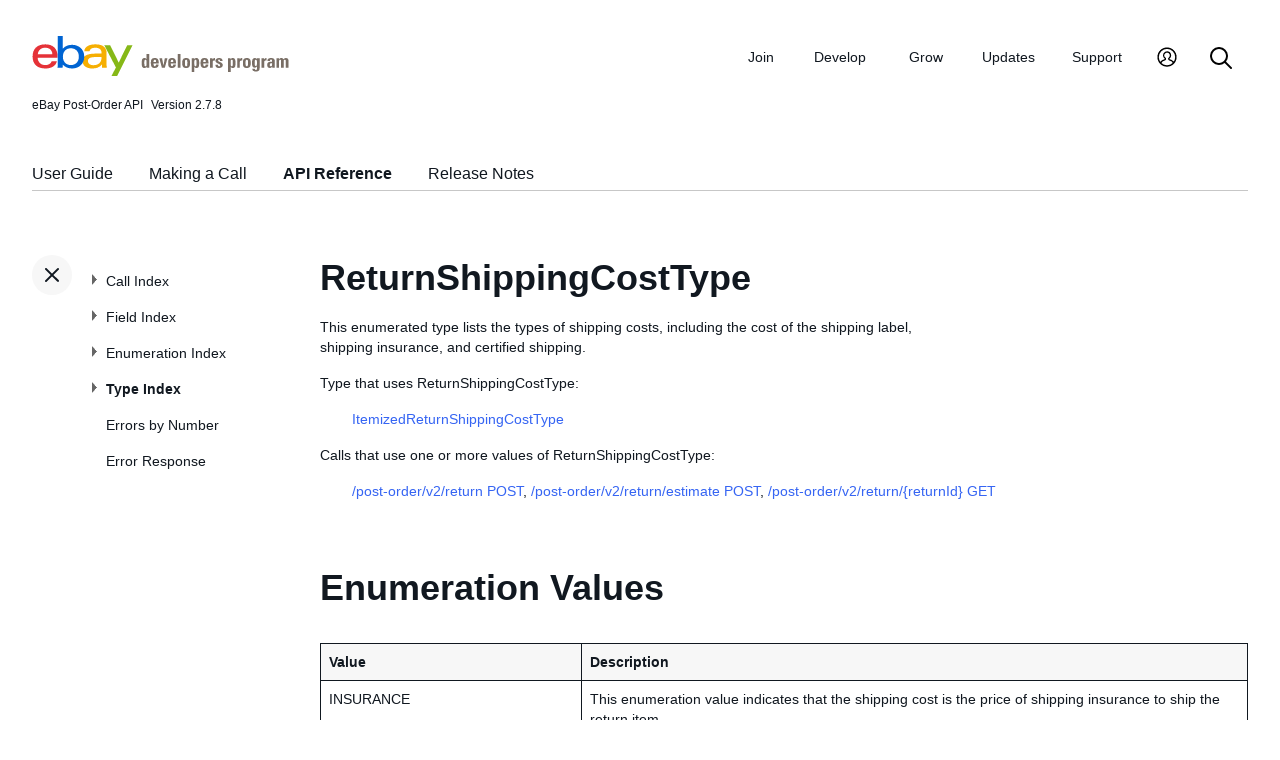

--- FILE ---
content_type: text/html
request_url: https://www.developer.ebay.com/Devzone/post-order/types/ReturnShippingCostType.html
body_size: 2544
content:
<!DOCTYPE HTML PUBLIC "-//W3C//DTD HTML 4.01 Transitional//EN" "http://www.w3.org/TR/html4/loose.dtd">
<html lang="en">
<head>
<title>ReturnShippingCostType - API Reference - Post-Order API</title>
<meta http-equiv="Content-Type" content="text/html; charset=utf-8" />
<link rel="StyleSheet" type="text/css" href="/DevZone/assets/navstyle.css">
<link rel="StyleSheet" type="text/css" href="/DevZone/assets/api.css">
<link rel="StyleSheet" type="text/css" href="/DevZone/assets/ss-styles.css">
<link rel="StyleSheet" type="text/css" href="/DevZone/assets/ebay.css">
<link rel="StyleSheet" type="text/css" href="/DevZone/assets/types.css">
<link rel="StyleSheet" type="text/css" href="/DevZone/assets/icons/icon.css">
<link rel="StyleSheet" type="text/css" href="/DevZone/assets/icons/icon-button.css">
<link rel="StyleSheet" type="text/css" href="/DevZone/assets/smartmenus/css/sm-core-css.css">
<link rel="StyleSheet" type="text/css" href="/DevZone/assets/smartmenus/css/sm-edp/sm-edp-theme.css">
<link rel="StyleSheet" type="text/css" href="/DevZone/assets/ss-print.css" media="print">
<script type="text/javascript" src="https://ajax.googleapis.com/ajax/libs/jquery/1.9.1/jquery.min.js"></script>
<script type="text/javascript" src="/DevZone/assets/navstyle.js"></script>
<script type="text/javascript" src="/DevZone/assets/tablist.js"></script>
<script type="text/javascript" src="/DevZone/assets/smartmenus/jquery.smartmenus.js"></script>
</head>

<body>
<a class="navhighlight" value="Type Index"> </a>
<a class="navhighlight" value="API Reference"> </a>

<!-- Start Headers -->
<div id="headbar">

	<!-- Product and Version -->
	<div id="dochead">
	<span id="realm">eBay Post-Order API</span><span id="version">Version 2.7.8</span>
	</div>
<!-- Site Resource Links -->
<nav aria-label="Site navigation">
    <!-- Mobile menu toggle button (menu/close icon) -->
    <input id="main-menu-state" type="checkbox" aria-hidden="true"/>
    <label class="main-menu-btn" for="main-menu-state">
        <span class="main-menu-btn-icon" aria-role="button" aria-label="Menu"/>
    </label>
    <!-- Site logo-->
    <a href="/" aria-label="Go to the eBay Developers Program home page">
        <img src="/DevZone/assets/edp-logo.svg" alt="eBay Developers Program logo" class="logo" aria-hidden="true" />
    </a>
    <!-- Menu bar and menus -->
    <ul id="main-menu" class="sm sm-edp">
        <li>
            <a href="/join" data-text="Join">Join</a>
            <ul>
                <li>
                    <a href="/join/about-the-developers-program">About the Developers Program</a>
                </li>
                <li>
                    <a href="/join/benefits">Benefits</a>
                </li>
                <li>
                    <a href="/join/policies">Policies</a>
                </li>
                <li>
                    <a href="/join/api-license-agreement">API License Agreement</a>
                </li>
            </ul>
        </li>
        <li>
            <a href="/develop" data-text="Develops">Develop</a>
            <ul>
                <li>
                    <a href="/develop/get-started">Get Started</a>
                </li>

                <li>
                    <a href="/develop/apis">APIs</a>
                    <ul>
                        <li>
                            <a href="/develop/apis/restful-apis">RESTful APIs</a>
                        </li>
                        <li>
                            <a href="/develop/apis/traditional-apis">Traditional APIs</a>
                        </li>
                        <li>
                            <a href="/develop/apis/api-call-limits">API Call Limits</a>
                        </li>
                        <li>
                            <a href="/develop/apis/api-deprecation-status">API Deprecations</a>
                        </li>
                    </ul>
                </li>
                <li>
                    <a href="/develop/tools">Tools</a>
                    <ul>
                        <li>
                            <a href="http://sandbox.ebay.com/">
                                eBay Sandbox
                            </a>

                            <ul>
                                <li>
                                    <a href="/DevZone/SandboxUser/">Create Test Users</a>
                                </li>
                                <li>
                                    <a href="/support/api-status/sandbox">Sandbox Status</a>
                                </li>
                            </ul>
                        </li>
                        <li>
                            <a href="/my/api_test_tool">API Explorer</a>
                        </li>
                        <li>
                            <a href="/develop/tools/wsdl-pruner">WSDL Pruner</a>
                        </li>
                    </ul>
                </li>
                <li>
                    <a href="/develop/sdks">SDKs</a>
                </li>
                <li>
                    <a href="/develop/widgets">Widgets</a>
                </li>
                <li>
                    <a href="/develop/guides">Guides</a>
                </li>
            </ul>
        </li>
        <li>
            <a href="/grow" data-text="Grows">Grow</a>
            <ul>
                <li>
                    <a href="/grow/application-growth-check">Application Growth Check</a>
                </li>
                <li>
                    <a href="/grow/affiliate-program">Affiliate Program</a>
                </li>
                <li>
                    <a href="/grow/loyalty-program">Loyalty Program</a>
                </li>
                <li>
                    <a href="/grow/events">Events</a>
                </li>
                <li>
                    <a href="/grow/awards">Awards</a>
                </li>
            </ul>
        </li>
        <li>
            <a href="/updates" data-text="Updates">Updates</a>
            <ul>
                <li>
                    <a href="/updates/api-updates">API updates</a>
                </li>
                <li>
                    <a href="/updates/newsletter">Newsletter</a>
                </li>
                <li>
                    <a href="/updates/blog">Blog</a>
                </li>
            </ul>
        </li>
        <li>
            <a href="/support" data-text="Support">Support</a>
            <ul>
                <li>
                    <a href="/support/api-status">API Status</a>
                </li>
                <li>
                    <a href="/support/faq">FAQs</a>
                </li>
                <li>
                    <a href="https://forums.developer.ebay.com/index.html">
                        Developer Community Forum
                    </a>
                </li>
                <li>
                    <a href="/support/knowledge-base">Knowledge Base</a>
                </li>
                <li>
                    <a href="/support/developer-account-support">Developer Account Support</a>
                </li>
                <li>
                    <a href="/my/support/tickets">Developer Technical Support</a>
                </li>
            </ul>
        </li>
        <li>
            <a href="/signin" aria-label="My Account">
                <svg viewBox="0 0 22 24" id="icon-user-profile" height="22" width="22">
                    <path d="M11 19.925a8.925 8.925 0 100-17.85 8.925 8.925 0 000 17.85zm0 1.575C5.201 21.5.5 16.799.5 11S5.201.5 11 .5 21.5 5.201 21.5 11 16.799 21.5 11 21.5zm6.052-3.829a2.21 2.21 0 00-1.317-2.025l-2.439-1.023a1.816 1.816 0 01-1.116-1.727 1.81 1.81 0 01.708-1.406c.961-.735 1.365-1.94 1.055-3.146-.326-1.264-1.48-2.147-2.807-2.147-.81 0-1.57.317-2.141.893a2.934 2.934 0 00.306 4.4c.437.335.695.848.708 1.406a1.816 1.816 0 01-1.116 1.727l-2.439 1.023a2.2 2.2 0 00-1.313 1.892.744.744 0 11-1.484-.09 3.688 3.688 0 012.21-3.177l2.453-1.03a.327.327 0 00.202-.311.322.322 0 00-.122-.248 4.423 4.423 0 01-1.744-3.529 4.394 4.394 0 011.286-3.12A4.467 4.467 0 0111.135 4.7a4.373 4.373 0 014.247 3.269c.457 1.773-.169 3.622-1.593 4.713a.322.322 0 00-.122.248.327.327 0 00.202.312l2.453 1.029a3.706 3.706 0 012.217 3.4h-1.487z"></path>
                </svg>
            </a>
            <ul>
                <li>
                    <a href="/my/keys">Application Keysets</a>
                </li>
                <li>
                    <a href="/my/auth">User Access Tokens</a>
                </li>
                <li>
                    <a href="my/push">
                        Alerts and Notifications
                    </a>
                </li>
                <li>
                    <a href="my/stats">Application Reports</a>
                </li>
                <li>
                    <a href="/my/profile">Profile &amp; contacts</a>
                </li>
            </ul>
        </li>
        <li>
            <a aria-label="Search" href="/search">
                <svg viewBox="0 0 22 22" id="icon-search" height="22" width="22">
                    <path d="M2 9a7 7 0 1114 0A7 7 0 012 9m19.703 11.29l-5.67-5.67-.008-.003A8.954 8.954 0 0018 9a9 9 0 00-9-9 9 9 0 00-9 9 9 9 0 009 9 8.958 8.958 0 005.66-2.007l5.663 5.717c.19.187.445.292.71.29a1 1 0 00.67-1.71"></path>
                </svg>
            </a>
        </li>
    </ul>
</nav>
<!-- End API and Resources Header -->
	<div id="docsetAll">
		<ul>
		<li><a href="..//api-docs/user-guides/static/post-order-user-guide-landing.html">User Guide</a></li>
		<li><a href="../concepts/MakingACall.html">Making a Call</a></li>
		<li><a href="../index.html">API Reference</a></li>
		<li><a href="../ReleaseNotes.html">Release Notes</a></li>
		</ul>
	</div>

</div>
<!-- End Headers -->

<!-- Start bottom half divs -->
<div id="bottomhalf">

<div id="sidebarButtonCont"><div id="sidebarButton">&nbsp;</div></div><aside id="sidebar">
  <nav id="tocnav"></nav>
</aside>

<a name="top"></a>
<main id="doc">


<!-- Start Doc Content -->
<a name="ReturnShippingCostType"> </a>
<h1>ReturnShippingCostType</h1>
<p>
This enumerated type lists the types of shipping costs, including the cost of the shipping label, shipping insurance, and certified shipping.
</p>

<p>Type that uses ReturnShippingCostType:</p>
<ul>
<p>
<a class="nohi" href="ItemizedReturnShippingCostType.html">ItemizedReturnShippingCostType</a>
</p>
</ul>

<p>Calls that use one or more values of ReturnShippingCostType:</p>
<ul>
<p>
<a class="nohi" href="../post-order_v2_return__post.html">/post-order/v2/return POST</a>,
<a class="nohi" href="../post-order_v2_return_estimate__post.html">/post-order/v2/return/estimate POST</a>,
<a class="nohi" href="../post-order_v2_return-returnid__get.html">/post-order/v2/return/{returnId} GET</a>
</p>
</ul>

<h2>Enumeration Values</h2>

<table class="tableEnum" border="0" cellpadding="0" cellspacing="0" width="90%">

<tr>
<td class="thEnum thNameEnum" align="left" valign="top">Value</td>
<td class="thEnum thNameEnum" align="left" valign="top">Description</td>
</tr>

<tr>
 <td class="tdEnum" align="left" valign="top">INSURANCE</td>
 <td class="tdEnum" align="left" valign="top">This enumeration value indicates that the shipping cost is the price of shipping insurance to ship the return item.</td>
</tr>

<tr>
 <td class="tdEnum" align="left" valign="top">LABEL_COST</td>
 <td class="tdEnum" align="left" valign="top">This enumeration value indicates that the shipping cost is the price of the shipping label for the return item.</td>
</tr>

<tr>
 <td class="tdEnum" align="left" valign="top">OTHER</td>
 <td class="tdEnum" align="left" valign="top">This enumeration value indicates that the shipping cost is not classified or is not known.</td>
</tr>

<tr>
 <td class="tdEnum" align="left" valign="top">SIGNATURE_CONFIRMATION_COST</td>
 <td class="tdEnum" align="left" valign="top">This enumeration value indicates that the shipping cost is the price to ship the return item using certified shipping.</td>
</tr>

</table>

&nbsp;&nbsp;* See the <a class="nohi" href="../enumindex.html">Enumeration Index</a> to see exact use of each enumeration value in the API.
<!-- End Doc Content -->
</main>

<!-- End bottom half divs -->
</div>
<footer>
<p class="copyright">Copyright &copy; 2015&ndash;2025
eBay Inc. All rights reserved. This documentation and the API may only be used in accordance with the eBay Developers Program and API License Agreement.
</p>
</footer>
</body>
</html><!-- RcmdId EDPWEB_DOCUMENTATION,RlogId t6favpfg4dlkr%3D9%60bwt%60d5%60jhs.3e07a2d7gb*w%60ut27%3F*7r%60vg-19bbb8e54c3-0x1102 --><!-- SiteId: 0, Environment: production, AppName: edpweb, PageId: 2367673 --><script type="text/javascript">(function(scope){var CosHeaders={"X_EBAY_C_TRACKING":"guid=bb8e54e619b0ad8998dba835fffff907,pageid=2367673,cobrandId=0"};scope.cosHeadersInfo={getCosHeaders:function(){return CosHeaders;},getTrackingHeaders:function(){return CosHeaders.X_EBAY_C_TRACKING;}};})(window)</script>

--- FILE ---
content_type: text/html
request_url: https://www.developer.ebay.com/Devzone/post-order/types/_toc.html
body_size: 2984
content:
<ul id="tocnavtop">
<li><a href="../index.html#CallIndex">Call Index</a>
    <ul>
    <li>Cancellation Calls
        <ul>
        <li><a href="../post-order_v2_cancellation__post.html#overview">POST submitCancellationRequest</a>
            <ul>
            <li><a href="../post-order_v2_cancellation__post.html#Input">Input</a></li>
            <li><a href="../post-order_v2_cancellation__post.html#Output">Output</a></li>
            <li><a href="../post-order_v2_cancellation__post.html#Samples">Samples</a></li>
            <li><a href="../post-order_v2_cancellation__post.html#ChangeHistory">Change History</a></li>
            </ul>
            <span class="collapsed" />
        </li>
        <li><a href="../post-order_v2_cancellation_check_eligibility__post.html#overview">POST checkCancellationEligibility</a>    
            <ul>
            <li><a href="../post-order_v2_cancellation_check_eligibility__post.html#Input">Input</a></li>
            <li><a href="../post-order_v2_cancellation_check_eligibility__post.html#Output">Output</a></li>
            <li><a href="../post-order_v2_cancellation_check_eligibility__post.html#Samples">Samples</a></li>
            <li><a href="../post-order_v2_cancellation_check_eligibility__post.html#ChangeHistory">Change History</a></li>
            </ul>
            <span class="collapsed" />
        </li>
        <li><a href="../post-order_v2_cancellation_search__get.html#overview">GET searchCancellations</a>
            <ul>
            <li><a href="../post-order_v2_cancellation_search__get.html#Input">Input</a></li>
            <li><a href="../post-order_v2_cancellation_search__get.html#Output">Output</a></li>
            <li><a href="../post-order_v2_cancellation_search__get.html#Samples">Samples</a></li>
            <li><a href="../post-order_v2_cancellation_search__get.html#ChangeHistory">Change History</a></li>
            </ul>
            <span class="collapsed" />
        </li>
        <li><a href="../post-order_v2_cancellation-cancelId__get.html#overview">GET getCancellation</a>
            <ul>
            <li><a href="../post-order_v2_cancellation-cancelId__get.html#Input">Input</a></li>
            <li><a href="../post-order_v2_cancellation-cancelId__get.html#Output">Output</a></li>
            <li><a href="../post-order_v2_cancellation-cancelId__get.html#Samples">Samples</a></li>
            <li><a href="../post-order_v2_cancellation-cancelId__get.html#ChangeHistory">Change History</a></li>
            </ul>
            <span class="collapsed" />
        </li>
        <li><a href="../post-order_v2_cancellation-cancelId_approve__post.html#overview">POST approveCancellationRequest</a>
            <ul>
            <li><a href="../post-order_v2_cancellation-cancelId_approve__post.html#Input">Input</a></li>
            <li><a href="../post-order_v2_cancellation-cancelId_approve__post.html#Output">Output</a></li>
            <li><a href="../post-order_v2_cancellation-cancelId_approve__post.html#Samples">Samples</a></li>
            <li><a href="../post-order_v2_cancellation-cancelId_approve__post.html#ChangeHistory">Change History</a></li>
            </ul>
            <span class="collapsed" />
        </li>
        <li><a href="../post-order_v2_cancellation-cancelId_confirm__post.html#overview">POST confirmCancellationRefund</a>
            <ul>
            <li><a href="../post-order_v2_cancellation-cancelId_confirm__post.html#Input">Input</a></li>
            <li><a href="../post-order_v2_cancellation-cancelId_confirm__post.html#Output">Output</a></li>
            <li><a href="../post-order_v2_cancellation-cancelId_confirm__post.html#Samples">Samples</a></li>
            <li><a href="../post-order_v2_cancellation-cancelId_confirm__post.html#ChangeHistory">Change History</a></li>
            </ul>
            <span class="collapsed" />
        </li>
        <li><a href="../post-order_v2_cancellation-cancelId_reject__post.html#overview">POST rejectCancellationRequest</a>
            <ul>
            <li><a href="../post-order_v2_cancellation-cancelId_reject__post.html#Input">Input</a></li>
            <li><a href="../post-order_v2_cancellation-cancelId_reject__post.html#Output">Output</a></li>
            <li><a href="../post-order_v2_cancellation-cancelId_reject__post.html#Samples">Samples</a></li>
            <li><a href="../post-order_v2_cancellation-cancelId_reject__post.html#ChangeHistory">Change History</a></li>
            </ul>
            <span class="collapsed" />
        </li>
        </ul>
        <span class="collapsed" />
    </li>
    <li>Case Management Calls
        <ul>
        <li><a href="../post-order_v2_casemanagement-caseId__get.html#overview">GET getCase</a>
            <ul>
            <li><a href="../post-order_v2_casemanagement-caseId__get.html#Input">Input</a></li>
            <li><a href="../post-order_v2_casemanagement-caseId__get.html#Output">Output</a></li>
            <li><a href="../post-order_v2_casemanagement-caseId__get.html#Samples">Samples</a></li>
            <li><a href="../post-order_v2_casemanagement-caseId__get.html#ChangeHistory">Change History</a></li>
            </ul>
            <span class="collapsed" />
        </li>
        <li><a href="../post-order_v2_casemanagement-caseId_appeal__post.html#overview">POST appealCaseDecision</a>
            <ul>
            <li><a href="../post-order_v2_casemanagement-caseId_appeal__post.html#Input">Input</a></li>
            <li><a href="../post-order_v2_casemanagement-caseId_appeal__post.html#Output">Output</a></li>
            <li><a href="../post-order_v2_casemanagement-caseId_appeal__post.html#Samples">Samples</a></li>
            <li><a href="../post-order_v2_casemanagement-caseId_appeal__post.html#ChangeHistory">Change History</a></li>
            </ul>
            <span class="collapsed" />
        </li>
        <li><a href="../post-order_v2_casemanagement-caseId_close__post.html#overview">POST closeCase</a>
            <ul>
            <li><a href="../post-order_v2_casemanagement-caseId_close__post.html#Input">Input</a></li>
            <li><a href="../post-order_v2_casemanagement-caseId_close__post.html#Output">Output</a></li>
            <li><a href="../post-order_v2_casemanagement-caseId_close__post.html#Samples">Samples</a></li>
            <li><a href="../post-order_v2_casemanagement-caseId_close__post.html#ChangeHistory">Change History</a></li>
            </ul>
            <span class="collapsed" />
        </li>
        <li><a href="../post-order_v2_casemanagement-caseId_issue_refund__post.html#overview">POST issueCaseRefund</a>
            <ul>
            <li><a href="../post-order_v2_casemanagement-caseId_issue_refund__post.html#Input">Input</a></li>
            <li><a href="../post-order_v2_casemanagement-caseId_issue_refund__post.html#Output">Output</a></li>
            <li><a href="../post-order_v2_casemanagement-caseId_issue_refund__post.html#Samples">Samples</a></li>
            <li><a href="../post-order_v2_casemanagement-caseId_issue_refund__post.html#ChangeHistory">Change History</a></li>
            </ul>
            <span class="collapsed" />
        </li>
        <li><a href="../post-order_v2_casemanagement-caseId_provide_return_address__post.html#overview">POST provideCaseReturnAddress</a>
            <ul>
            <li><a href="../post-order_v2_casemanagement-caseId_provide_return_address__post.html#Input">Input</a></li>
            <li><a href="../post-order_v2_casemanagement-caseId_provide_return_address__post.html#Output">Output</a></li>
            <li><a href="../post-order_v2_casemanagement-caseId_provide_return_address__post.html#Samples">Samples</a></li>
            <li><a href="../post-order_v2_casemanagement-caseId_provide_return_address__post.html#ChangeHistory">Change History</a></li>
            </ul>
            <span class="collapsed" />
        </li>
        <li><a href="../post-order_v2_casemanagement-caseId_provide_shipment_info__post.html#overview">POST provideCaseShipmentInfo</a>
            <ul>
            <li><a href="../post-order_v2_casemanagement-caseId_provide_shipment_info__post.html#Input">Input</a></li>
            <li><a href="../post-order_v2_casemanagement-caseId_provide_shipment_info__post.html#Output">Output</a></li>
            <li><a href="../post-order_v2_casemanagement-caseId_provide_shipment_info__post.html#Samples">Samples</a></li>
            <li><a href="../post-order_v2_casemanagement-caseId_provide_shipment_info__post.html#ChangeHistory">Change History</a></li>
            </ul>
            <span class="collapsed" />
        </li>
        </ul>
        <span class="collapsed" />
    </li>
    <li>Inquiry Calls
        <ul>
        <li><a href="../post-order_v2_inquiry__post.html#overview">POST createInquiry</a>
            <ul>
            <li><a href="../post-order_v2_inquiry__post.html#Input">Input</a></li>
            <li><a href="../post-order_v2_inquiry__post.html#Output">Output</a></li>
            <li><a href="../post-order_v2_inquiry__post.html#Samples">Samples</a></li>
            <li><a href="../post-order_v2_inquiry__post.html#ChangeHistory">Change History</a></li>
            </ul>
            <span class="collapsed" />
        </li>
        <li><a href="../post-order_v2_inquiry_check_eligibility__post.html#overview">POST checkInquiryEligibility</a>
            <ul>
            <li><a href="../post-order_v2_inquiry_check_eligibility__post.html#Input">Input</a></li>
            <li><a href="../post-order_v2_inquiry_check_eligibility__post.html#Output">Output</a></li>
            <li><a href="../post-order_v2_inquiry_check_eligibility__post.html#Samples">Samples</a></li>
            <li><a href="../post-order_v2_inquiry_check_eligibility__post.html#ChangeHistory">Change History</a></li>
            </ul>
            <span class="collapsed" />
        </li>
        <li><a href="../post-order_v2_inquiry-inquiryId__get.html#overview">GET getInquiry</a>
            <ul>
            <li><a href="../post-order_v2_inquiry-inquiryId__get.html#Input">Input</a></li>
            <li><a href="../post-order_v2_inquiry-inquiryId__get.html#Output">Output</a></li>
            <li><a href="../post-order_v2_inquiry-inquiryId__get.html#Samples">Samples</a></li>
            <li><a href="../post-order_v2_inquiry-inquiryId__get.html#ChangeHistory">Change History</a></li>
            </ul>
            <span class="collapsed" />
        </li>
        <li><a href="../post-order_v2_inquiry-inquiryId_close__post.html#overview">POST closeInquiry</a>
            <ul>
            <li><a href="../post-order_v2_inquiry-inquiryId_close__post.html#Input">Input</a></li>
            <li><a href="../post-order_v2_inquiry-inquiryId_close__post.html#Output">Output</a></li>
            <li><a href="../post-order_v2_inquiry-inquiryId_close__post.html#Samples">Samples</a></li>
            <li><a href="../post-order_v2_inquiry-inquiryId_close__post.html#ChangeHistory">Change History</a></li>
            </ul>
            <span class="collapsed" />
        </li>
        <li><a href="../post-order_v2_inquiry-inquiryId_confirm_refund__post.html#overview">POST confirmInquiryRefund</a>
            <ul>
            <li><a href="../post-order_v2_inquiry-inquiryId_confirm_refund__post.html#Input">Input</a></li>
            <li><a href="../post-order_v2_inquiry-inquiryId_confirm_refund__post.html#Output">Output</a></li>
            <li><a href="../post-order_v2_inquiry-inquiryId_confirm_refund__post.html#Samples">Samples</a></li>
            <li><a href="../post-order_v2_inquiry-inquiryId_confirm_refund__post.html#ChangeHistory">Change History</a></li>
            </ul>
            <span class="collapsed" />
        </li>
        <li><a href="../post-order_v2_inquiry-inquiryId_escalate__post.html#overview">POST escalateInquiry</a>
            <ul>
            <li><a href="../post-order_v2_inquiry-inquiryId_escalate__post.html#Input">Input</a></li>
            <li><a href="../post-order_v2_inquiry-inquiryId_escalate__post.html#Output">Output</a></li>
            <li><a href="../post-order_v2_inquiry-inquiryId_escalate__post.html#Samples">Samples</a></li>
            <li><a href="../post-order_v2_inquiry-inquiryId_escalate__post.html#ChangeHistory">Change History</a></li>
            </ul>
            <span class="collapsed" />
        </li>
        <li><a href="../post-order_v2_inquiry-inquiryId_issue_refund__post.html#overview">POST issueInquiryRefund</a>
            <ul>
            <li><a href="../post-order_v2_inquiry-inquiryId_issue_refund__post.html#Input">Input</a></li>
            <li><a href="../post-order_v2_inquiry-inquiryId_issue_refund__post.html#Output">Output</a></li>
            <li><a href="../post-order_v2_inquiry-inquiryId_issue_refund__post.html#Samples">Samples</a></li>
            <li><a href="../post-order_v2_inquiry-inquiryId_issue_refund__post.html#ChangeHistory">Change History</a></li>
            </ul>
            <span class="collapsed" />
        </li>
        <li><a href="../post-order_v2_inquiry-inquiryId_provide_refund_info__post.html#overview">POST provideInquiryRefundInfo</a>
            <ul>
            <li><a href="../post-order_v2_inquiry-inquiryId_provide_refund_info__post.html#Input">Input</a></li>
            <li><a href="../post-order_v2_inquiry-inquiryId_provide_refund_info__post.html#Output">Output</a></li>
            <li><a href="../post-order_v2_inquiry-inquiryId_provide_refund_info__post.html#Samples">Samples</a></li>
            <li><a href="../post-order_v2_inquiry-inquiryId_provide_refund_info__post.html#ChangeHistory">Change History</a></li>
            </ul>
            <span class="collapsed" />
        </li>
        <li><a href="../post-order_v2_inquiry-inquiryId_provide_shipment_info__post.html#overview">POST provideInquiryShipmentInfo</a>
            <ul>
            <li><a href="../post-order_v2_inquiry-inquiryId_provide_shipment_info__post.html#Input">Input</a></li>
            <li><a href="../post-order_v2_inquiry-inquiryId_provide_shipment_info__post.html#Output">Output</a></li>
            <li><a href="../post-order_v2_inquiry-inquiryId_provide_shipment_info__post.html#Samples">Samples</a></li>
            <li><a href="../post-order_v2_inquiry-inquiryId_provide_shipment_info__post.html#ChangeHistory">Change History</a></li>
            </ul>
            <span class="collapsed" />
        </li>
        <li><a href="../post-order_v2_inquiry-inquiryId_send_message__post.html#overview">POST sendInquiryMessage</a>
            <ul>
            <li><a href="../post-order_v2_inquiry-inquiryId_send_message__post.html#Input">Input</a></li>
            <li><a href="../post-order_v2_inquiry-inquiryId_send_message__post.html#Output">Output</a></li>
            <li><a href="../post-order_v2_inquiry-inquiryId_send_message__post.html#Samples">Samples</a></li>
            <li><a href="../post-order_v2_inquiry-inquiryId_send_message__post.html#ChangeHistory">Change History</a></li>
            </ul>
            <span class="collapsed" />
        </li>
        </ul>
        <span class="collapsed" />
    </li>
    <li>Return Calls
        <ul>
        <li><a href="../post-order_v2_return__post.html#overview">POST createReturnRequest</a>
            <ul>
            <li><a href="../post-order_v2_return__post.html#Input">Input</a></li>
            <li><a href="../post-order_v2_return__post.html#Output">Output</a></li>
            <li><a href="../post-order_v2_return__post.html#Samples">Samples</a></li>
            <li><a href="../post-order_v2_return__post.html#ChangeHistory">Change History</a></li>
            </ul>
            <span class="collapsed" />
        </li>
        <li><a href="../post-order_v2_return_check_eligibility__post.html#overview">POST checkReturnEligibility</a>
            <ul>
            <li><a href="../post-order_v2_return_check_eligibility__post.html#Input">Input</a></li>
            <li><a href="../post-order_v2_return_check_eligibility__post.html#Output">Output</a></li>
            <li><a href="../post-order_v2_return_check_eligibility__post.html#Samples">Samples</a></li>
            <li><a href="../post-order_v2_return_check_eligibility__post.html#ChangeHistory">Change History</a></li>
            </ul>
            <span class="collapsed" />
        </li>
        <li><a href="../post-order_v2_return_draft__post.html#overview">POST createReturnDraft</a>
            <ul>
            <li><a href="../post-order_v2_return_draft__post.html#Input">Input</a></li>
            <li><a href="../post-order_v2_return_draft__post.html#Output">Output</a></li>
            <li><a href="../post-order_v2_return_draft__post.html#Samples">Samples</a></li>
            <li><a href="../post-order_v2_return_draft__post.html#ChangeHistory">Change History</a></li>
            </ul>
            <span class="collapsed" />
        </li>
        <li><a href="../post-order_v2_return_draft-draftId__get.html#overview">GET getReturnDraft</a>
            <ul>
            <li><a href="../post-order_v2_return_draft-draftId__get.html#Input">Input</a></li>
            <li><a href="../post-order_v2_return_draft-draftId__get.html#Output">Output</a></li>
            <li><a href="../post-order_v2_return_draft-draftId__get.html#Samples">Samples</a></li>
            <li><a href="../post-order_v2_return_draft-draftId__get.html#ChangeHistory">Change History</a></li>
            </ul>
            <span class="collapsed" />
        </li>
        <li><a href="../post-order_v2_return_draft-draftId__put.html#overview">PUT updateReturnDraft</a>
            <ul>
            <li><a href="../post-order_v2_return_draft-draftId__put.html#Input">Input</a></li>
            <li><a href="../post-order_v2_return_draft-draftId__put.html#Output">Output</a></li>
            <li><a href="../post-order_v2_return_draft-draftId__put.html#Samples">Samples</a></li>
            <li><a href="../post-order_v2_return_draft-draftId__put.html#ChangeHistory">Change History</a></li>
            </ul>
            <span class="collapsed" />
        </li>
        <li><a href="../post-order_v2_return_draft-draftId_file_upload__post.html#overview">POST uploadReturnDraftFile</a>
            <ul>
            <li><a href="../post-order_v2_return_draft-draftId_file_upload__post.html#Input">Input</a></li>
            <li><a href="../post-order_v2_return_draft-draftId_file_upload__post.html#Output">Output</a></li>
            <li><a href="../post-order_v2_return_draft-draftId_file_upload__post.html#Samples">Samples</a></li>
            <li><a href="../post-order_v2_return_draft-draftId_file_upload__post.html#ChangeHistory">Change History</a></li>
            </ul>
            <span class="collapsed" />
        </li>
        <li><a href="../post-order_v2_return_draft-draftId_file-fileId__delete.html#overview">DELETE removeReturnDraftFile</a>
            <ul>
            <li><a href="../post-order_v2_return_draft-draftId_file-fileId__delete.html#Input">Input</a></li>
            <li><a href="../post-order_v2_return_draft-draftId_file-fileId__delete.html#Output">Output</a></li>
            <li><a href="../post-order_v2_return_draft-draftId_file-fileId__delete.html#Samples">Samples</a></li>
            <li><a href="../post-order_v2_return_draft-draftId_file-fileId__delete.html#ChangeHistory">Change History</a></li>
            </ul>
            <span class="collapsed" />
        </li>
        <li><a href="../post-order_v2_return_draft-draftId_files__get.html#overview">GET getReturnDraftFiles</a>
            <ul>
            <li><a href="../post-order_v2_return_draft-draftId_files__get.html#Input">Input</a></li>
            <li><a href="../post-order_v2_return_draft-draftId_files__get.html#Output">Output</a></li>
            <li><a href="../post-order_v2_return_draft-draftId_files__get.html#Samples">Samples</a></li>
            <li><a href="../post-order_v2_return_draft-draftId_files__get.html#ChangeHistory">Change History</a></li>
            </ul>
            <span class="collapsed" />
        </li>
        <li><a href="../post-order_v2_return_estimate__post.html#overview">POST getReturnEstimate</a>
            <ul>
            <li><a href="../post-order_v2_return_estimate__post.html#Input">Input</a></li>
            <li><a href="../post-order_v2_return_estimate__post.html#Output">Output</a></li>
            <li><a href="../post-order_v2_return_estimate__post.html#Samples">Samples</a></li>
            <li><a href="../post-order_v2_return_estimate__post.html#ChangeHistory">Change History</a></li>
            </ul>
            <span class="collapsed" />
        </li>
        <li><a href="../post-order_v2_return_metadata-metadataKey__get.html#overview">GET getReturnMetadata</a>
            <ul>
            <li><a href="../post-order_v2_return_metadata-metadataKey__get.html#Input">Input</a></li>
            <li><a href="../post-order_v2_return_metadata-metadataKey__get.html#Output">Output</a></li>
            <li><a href="../post-order_v2_return_metadata-metadataKey__get.html#Samples">Samples</a></li>
            <li><a href="../post-order_v2_return_metadata-metadataKey__get.html#ChangeHistory">Change History</a></li>
            </ul>
            <span class="collapsed" />
        </li>
        <li><a href="../post-order_v2_return_search__get.html#overview">GET searchReturnRequests</a>
            <ul>
            <li><a href="../post-order_v2_return_search__get.html#Input">Input</a></li>
            <li><a href="../post-order_v2_return_search__get.html#Output">Output</a></li>
            <li><a href="../post-order_v2_return_search__get.html#Samples">Samples</a></li>
            <li><a href="../post-order_v2_return_search__get.html#ChangeHistory">Change History</a></li>
            </ul>
            <span class="collapsed" />
        </li>
        <li><a href="../post-order_v2_return-returnId__get.html#overview">GET getReturn</a>
            <ul>
            <li><a href="../post-order_v2_return-returnId__get.html#Input">Input</a></li>
            <li><a href="../post-order_v2_return-returnId__get.html#Output">Output</a></li>
            <li><a href="../post-order_v2_return-returnId__get.html#Samples">Samples</a></li>
            <li><a href="../post-order_v2_return-returnId__get.html#ChangeHistory">Change History</a></li>
            </ul>
            <span class="collapsed" />
        </li>
        <li><a href="../post-order_v2_return-returnId_add_shipping_label__post.html#overview">POST addShippingLabelInfo</a>
            <ul>
            <li><a href="../post-order_v2_return-returnId_add_shipping_label__post.html#Input">Input</a></li>
            <li><a href="../post-order_v2_return-returnId_add_shipping_label__post.html#Output">Output</a></li>
            <li><a href="../post-order_v2_return-returnId_add_shipping_label__post.html#Samples">Samples</a></li>
            <li><a href="../post-order_v2_return-returnId_add_shipping_label__post.html#ChangeHistory">Change History</a></li>
            </ul>
            <span class="collapsed" />
        </li>
        <li><a href="../post-order_v2_return-returnId_cancel__post.html#overview">POST cancelReturnRequest</a>
            <ul>
            <li><a href="../post-order_v2_return-returnId_cancel__post.html#Input">Input</a></li>
            <li><a href="../post-order_v2_return-returnId_cancel__post.html#Output">Output</a></li>
            <li><a href="../post-order_v2_return-returnId_cancel__post.html#Samples">Samples</a></li>
            <li><a href="../post-order_v2_return-returnId_cancel__post.html#ChangeHistory">Change History</a></li>
            </ul>
            <span class="collapsed" />
        </li>
        <li><a href="../post-order_v2_return-returnId_check_label_print_eligibility__get.html#overview">GET checkReturnLabelPrintEligibility</a>
            <ul>
            <li><a href="../post-order_v2_return-returnId_check_label_print_eligibility__get.html#Input">Input</a></li>
            <li><a href="../post-order_v2_return-returnId_check_label_print_eligibility__get.html#Output">Output</a></li>
            <li><a href="../post-order_v2_return-returnId_check_label_print_eligibility__get.html#Samples">Samples</a></li>
            <li><a href="../post-order_v2_return-returnId_check_label_print_eligibility__get.html#ChangeHistory">Change History</a></li>
            </ul>
            <span class="collapsed" />
        </li>
        <li><a href="../post-order_v2_return-returnId_decide__post.html#overview">POST processReturnRequest</a>
            <ul>
            <li><a href="../post-order_v2_return-returnId_decide__post.html#Input">Input</a></li>
            <li><a href="../post-order_v2_return-returnId_decide__post.html#Output">Output</a></li>
            <li><a href="../post-order_v2_return-returnId_decide__post.html#Samples">Samples</a></li>
            <li><a href="../post-order_v2_return-returnId_decide__post.html#ChangeHistory">Change History</a></li>
            </ul>
            <span class="collapsed" />
        </li>
        <li><a href="../post-order_v2_return-returnId_escalate__post.html#overview">POST escalateReturn</a>
            <ul>
            <li><a href="../post-order_v2_return-returnId_escalate__post.html#Input">Input</a></li>
            <li><a href="../post-order_v2_return-returnId_escalate__post.html#Output">Output</a></li>
            <li><a href="../post-order_v2_return-returnId_escalate__post.html#Samples">Samples</a></li>
            <li><a href="../post-order_v2_return-returnId_escalate__post.html#ChangeHistory">Change History</a></li>
            </ul>
            <span class="collapsed" />
        </li>
        <li><a href="../post-order_v2_return-returnId_file_submit__post.html#overview">POST submitReturnFiles</a>
            <ul>
            <li><a href="../post-order_v2_return-returnId_file_submit__post.html#Input">Input</a></li>
            <li><a href="../post-order_v2_return-returnId_file_submit__post.html#Output">Output</a></li>
            <li><a href="../post-order_v2_return-returnId_file_submit__post.html#Samples">Samples</a></li>
            <li><a href="../post-order_v2_return-returnId_file_submit__post.html#ChangeHistory">Change History</a></li>
            </ul>
            <span class="collapsed" />
        </li>
        <li><a href="../post-order_v2_return-returnId_file_upload__post.html#overview">POST uploadReturnFile</a>
            <ul>
            <li><a href="../post-order_v2_return-returnId_file_upload__post.html#Input">Input</a></li>
            <li><a href="../post-order_v2_return-returnId_file_upload__post.html#Output">Output</a></li>
            <li><a href="../post-order_v2_return-returnId_file_upload__post.html#Samples">Samples</a></li>
            <li><a href="../post-order_v2_return-returnId_file_upload__post.html#ChangeHistory">Change History</a></li>
            </ul>
            <span class="collapsed" />
        </li>
        <li><a href="../post-order_v2_return-returnId_file-fileId__delete.html#overview">DELETE removeReturnFile</a>
            <ul>
            <li><a href="../post-order_v2_return-returnId_file-fileId__delete.html#Input">Input</a></li>
            <li><a href="../post-order_v2_return-returnId_file-fileId__delete.html#Output">Output</a></li>
            <li><a href="../post-order_v2_return-returnId_file-fileId__delete.html#Samples">Samples</a></li>
            <li><a href="../post-order_v2_return-returnId_file-fileId__delete.html#ChangeHistory">Change History</a></li>
            </ul>
            <span class="collapsed" />
        </li>
        <li><a href="../post-order_v2_return-returnId_files__get.html#overview">GET getReturnFiles</a>
            <ul>
            <li><a href="../post-order_v2_return-returnId_files__get.html#Input">Input</a></li>
            <li><a href="../post-order_v2_return-returnId_files__get.html#Output">Output</a></li>
            <li><a href="../post-order_v2_return-returnId_files__get.html#Samples">Samples</a></li>
            <li><a href="../post-order_v2_return-returnId_files__get.html#ChangeHistory">Change History</a></li>
            </ul>
            <span class="collapsed" />
        </li>
        <li><a href="../post-order_v2_return-returnId_get_shipping_label__get.html#overview">GET getReturnShippingLabel</a>
            <ul>
            <li><a href="../post-order_v2_return-returnId_get_shipping_label__get.html#Input">Input</a></li>
            <li><a href="../post-order_v2_return-returnId_get_shipping_label__get.html#Output">Output</a></li>
            <li><a href="../post-order_v2_return-returnId_get_shipping_label__get.html#Samples">Samples</a></li>
            <li><a href="../post-order_v2_return-returnId_get_shipping_label__get.html#ChangeHistory">Change History</a></li>
            </ul>
            <span class="collapsed" />
        </li>
        <li><a href="../post-order_v2_return-returnId_initiate_shipping_label__post.html#overview">POST createShippingLabel</a>
            <ul>
            <li><a href="../post-order_v2_return-returnId_initiate_shipping_label__post.html#Input">Input</a></li>
            <li><a href="../post-order_v2_return-returnId_initiate_shipping_label__post.html#Output">Output</a></li>
            <li><a href="../post-order_v2_return-returnId_initiate_shipping_label__post.html#Samples">Samples</a></li>
            <li><a href="../post-order_v2_return-returnId_initiate_shipping_label__post.html#ChangeHistory">Change History</a></li>
            </ul>
            <span class="collapsed" />
        </li>
        <li><a href="../post-order_v2_return-returnId_issue_refund__post.html#overview">POST issueReturnRefund</a>
            <ul>
            <li><a href="../post-order_v2_return-returnId_issue_refund__post.html#Input">Input</a></li>
            <li><a href="../post-order_v2_return-returnId_issue_refund__post.html#Output">Output</a></li>
            <li><a href="../post-order_v2_return-returnId_issue_refund__post.html#Samples">Samples</a></li>
            <li><a href="../post-order_v2_return-returnId_issue_refund__post.html#ChangeHistory">Change History</a></li>
            </ul>
            <span class="collapsed" />
        </li>
        <li><a href="../post-order_v2_return-returnId_mark_as_received__post.html#overview">POST markItemReceived</a>
            <ul>
            <li><a href="../post-order_v2_return-returnId_mark_as_received__post.html#Input">Input</a></li>
            <li><a href="../post-order_v2_return-returnId_mark_as_received__post.html#Output">Output</a></li>
            <li><a href="../post-order_v2_return-returnId_mark_as_received__post.html#Samples">Samples</a></li>
            <li><a href="../post-order_v2_return-returnId_mark_as_received__post.html#ChangeHistory">Change History</a></li>
            </ul>
            <span class="collapsed" />
        </li>
        <li><a href="../post-order_v2_return-returnId_mark_as_shipped__post.html#overview">POST markItemSent</a>
            <ul>
            <li><a href="../post-order_v2_return-returnId_mark_as_shipped__post.html#Input">Input</a></li>
            <li><a href="../post-order_v2_return-returnId_mark_as_shipped__post.html#Output">Output</a></li>
            <li><a href="../post-order_v2_return-returnId_mark_as_shipped__post.html#Samples">Samples</a></li>
            <li><a href="../post-order_v2_return-returnId_mark_as_shipped__post.html#ChangeHistory">Change History</a></li>
            </ul>
            <span class="collapsed" />
        </li>
        <li><a href="../post-order_v2_return-returnId_mark_refund_received__post.html#overview">POST markReturnRefundReceived</a>
            <ul>
            <li><a href="../post-order_v2_return-returnId_mark_refund_received__post.html#Input">Input</a></li>
            <li><a href="../post-order_v2_return-returnId_mark_refund_received__post.html#Output">Output</a></li>
            <li><a href="../post-order_v2_return-returnId_mark_refund_received__post.html#Samples">Samples</a></li>
            <li><a href="../post-order_v2_return-returnId_mark_refund_received__post.html#ChangeHistory">Change History</a></li>
            </ul>
            <span class="collapsed" />
        </li>
        <li><a href="../post-order_v2_return-returnId_mark_refund_sent__post.html#overview">POST markReturnRefundSent</a>
            <ul>
            <li><a href="../post-order_v2_return-returnId_mark_refund_sent__post.html#Input">Input</a></li>
            <li><a href="../post-order_v2_return-returnId_mark_refund_sent__post.html#Output">Output</a></li>
            <li><a href="../post-order_v2_return-returnId_mark_refund_sent__post.html#Samples">Samples</a></li>
            <li><a href="../post-order_v2_return-returnId_mark_refund_sent__post.html#ChangeHistory">Change History</a></li>
            </ul>
            <span class="collapsed" />
        </li>
        <li><a href="../post-order_v2_return-returnId_send_message__post.html#overview">POST sendReturnMessage</a>
            <ul>
            <li><a href="../post-order_v2_return-returnId_send_message__post.html#Input">Input</a></li>
            <li><a href="../post-order_v2_return-returnId_send_message__post.html#Output">Output</a></li>
            <li><a href="../post-order_v2_return-returnId_send_message__post.html#Samples">Samples</a></li>
            <li><a href="../post-order_v2_return-returnId_send_message__post.html#ChangeHistory">Change History</a></li>
            </ul>
            <span class="collapsed" />
        </li>
        <li><a href="../post-order_v2_return-returnId_send_shipping_label__post.html#overview">POST sendShippingLabel</a>
            <ul>
            <li><a href="../post-order_v2_return-returnId_send_shipping_label__post.html#Input">Input</a></li>
            <li><a href="../post-order_v2_return-returnId_send_shipping_label__post.html#Output">Output</a></li>
            <li><a href="../post-order_v2_return-returnId_send_shipping_label__post.html#Samples">Samples</a></li>
            <li><a href="../post-order_v2_return-returnId_send_shipping_label__post.html#ChangeHistory">Change History</a></li>
            </ul>
            <span class="collapsed" />
        </li>
        <li><a href="../post-order_v2_return-returnId_tracking__get.html#overview">GET getReturnTrackingInfo</a>
            <ul>
            <li><a href="../post-order_v2_return-returnId_tracking__get.html#Input">Input</a></li>
            <li><a href="../post-order_v2_return-returnId_tracking__get.html#Output">Output</a></li>
            <li><a href="../post-order_v2_return-returnId_tracking__get.html#Samples">Samples</a></li>
            <li><a href="../post-order_v2_return-returnId_tracking__get.html#ChangeHistory">Change History</a></li>
            </ul>
            <span class="collapsed" />
        </li>
        <li><a href="../post-order_v2_return-returnId_void_shipping_label__post.html#overview">POST voidShippingLabel</a>
            <ul>
            <li><a href="../post-order_v2_return-returnId_void_shipping_label__post.html#Input">Input</a></li>
            <li><a href="../post-order_v2_return-returnId_void_shipping_label__post.html#Output">Output</a></li>
            <li><a href="../post-order_v2_return-returnId_void_shipping_label__post.html#Samples">Samples</a></li>
            <li><a href="../post-order_v2_return-returnId_void_shipping_label__post.html#ChangeHistory">Change History</a></li>
            </ul>
            <span class="collapsed" />
        </li>
        </ul>
        <span class="collapsed" />
    </li>
    </ul>
    <span class="collapsed" />
</li>
<li><a href="../fieldindex.html#FieldIndex">Field Index</a>
    <ul>
    <li><a href="../fieldindex.html#A">A</a></li>
    <li><a href="../fieldindex.html#B">B</a></li>
    <li><a href="../fieldindex.html#C">C</a></li>
    <li><a href="../fieldindex.html#D">D</a></li>
    <li><a href="../fieldindex.html#E">E</a></li>
    <li><a href="../fieldindex.html#F">F</a></li>
    <li><a href="../fieldindex.html#H">H</a></li>
    <li><a href="../fieldindex.html#I">I</a></li>
    <li><a href="../fieldindex.html#L">L</a></li>
    <li><a href="../fieldindex.html#M">M</a></li>
    <li><a href="../fieldindex.html#N">N</a></li>
    <li><a href="../fieldindex.html#O">O</a></li>
    <li><a href="../fieldindex.html#P">P</a></li>
    <li><a href="../fieldindex.html#R">R</a></li>
    <li><a href="../fieldindex.html#S">S</a></li>
    <li><a href="../fieldindex.html#T">T</a></li>
    <li><a href="../fieldindex.html#U">U</a></li>
    <li><a href="../fieldindex.html#V">V</a></li>
    <li><a href="../fieldindex.html#W">W</a></li>
    </ul>
    <span class="collapsed" />
</li>
<li><a href="../enumindex.html#EnumerationIndex">Enumeration Index</a>
    <ul>
    <li><a href="enumindex.html#A">A</a></li>
    <li><a href="enumindex.html#B">B</a></li>
    <li><a href="enumindex.html#C">C</a></li>
    <li><a href="enumindex.html#D">D</a></li>
    <li><a href="enumindex.html#E">E</a></li>
    <li><a href="enumindex.html#F">F</a></li>
    <li><a href="enumindex.html#G">G</a></li>
    <li><a href="enumindex.html#H">H</a></li>
    <li><a href="enumindex.html#I">I</a></li>
    <li><a href="enumindex.html#J">J</a></li>
    <li><a href="enumindex.html#K">K</a></li>
    <li><a href="enumindex.html#L">L</a></li>
    <li><a href="enumindex.html#M">M</a></li>
    <li><a href="enumindex.html#N">N</a></li>
    <li><a href="enumindex.html#O">O</a></li>
    <li><a href="enumindex.html#P">P</a></li>
    <li><a href="enumindex.html#Q">Q</a></li>
    <li><a href="enumindex.html#R">R</a></li>
    <li><a href="enumindex.html#S">S</a></li>
    <li><a href="enumindex.html#T">T</a></li>
    <li><a href="enumindex.html#U">U</a></li>
    <li><a href="enumindex.html#V">V</a></li>
    <li><a href="enumindex.html#W">W</a></li>
    <li><a href="enumindex.html#X">X</a></li>
    <li><a href="enumindex.html#Y">Y</a></li>
    <li><a href="enumindex.html#Z">Z</a></li>
    </ul>
    <span class="collapsed" />
</li>
<li><a href="index.html#TypeIndex">Type Index</a>
    <ul>
    <li><a href="index.html#A">A</a></li>
    <li><a href="index.html#B">B</a></li>
    <li><a href="index.html#C">C</a></li>
    <li><a href="index.html#D">D</a></li>
    <li><a href="index.html#E">E</a></li>
    <li><a href="index.html#F">F</a></li>
    <li><a href="index.html#G">G</a></li>
    <li><a href="index.html#I">I</a></li>
    <li><a href="index.html#L">L</a></li>
    <li><a href="index.html#M">M</a></li>
    <li><a href="index.html#O">O</a></li>
    <li><a href="index.html#P">P</a></li>
    <li><a href="index.html#R">R</a></li>
    <li><a href="index.html#S">S</a></li>
    <li><a href="index.html#T">T</a></li>
    <li><a href="index.html#U">U</a></li>
    <li><a href="index.html#V">V</a></li>
    <li><a href="index.html#W">W</a></li>
    </ul>
    <span class="collapsed" />
</li>
<li><a href="../ErrorMessages.html#ErrorsByNumber">Errors by Number</a></li>
<li><a href="../ErrorResponse.html#ErrorResponse">Error Response</a></li>
</ul>
<!-- RcmdId EDPWEB_DOCUMENTATION,RlogId t6favpfg4dlkr%3D9%60bwt%60d5%60jhs.3e07a2d7gb*w%60ut222*w14lq-19bbb8e5b54-0x1102 --><!-- SiteId: 0, Environment: production, AppName: edpweb, PageId: 2367673 --><script type="text/javascript">(function(scope){var CosHeaders={"X_EBAY_C_TRACKING":"guid=bb8e54e619b0ad8998dba835fffff907,pageid=2367673,cobrandId=0"};scope.cosHeadersInfo={getCosHeaders:function(){return CosHeaders;},getTrackingHeaders:function(){return CosHeaders.X_EBAY_C_TRACKING;}};})(window)</script>